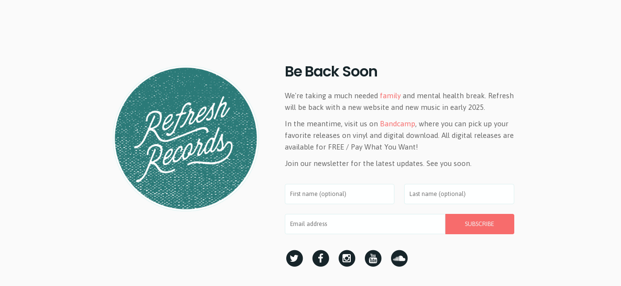

--- FILE ---
content_type: text/html
request_url: https://www.refreshrecs.com/news/posts/14353-double-gainers-debut-album-such-is-life-out-now
body_size: 2744
content:
<!DOCTYPE html>
<html lang="en">

<head>
  <meta charset="utf-8">
  <title>Refresh Records</title>

  <link href="https://s9.limitedrun.com/images/1406524/android-chrome-192x192.png?type=image/png" rel="shortcut icon" type="image/png"/>

  <meta name="viewport" content="width=device-width, initial-scale=1">

  <link href="https://maxcdn.bootstrapcdn.com/bootstrap/3.3.5/css/bootstrap.min.css" rel="stylesheet">
  <link href="https://maxcdn.bootstrapcdn.com/font-awesome/4.4.0/css/font-awesome.min.css" rel="stylesheet">
  <link href="https://fonts.googleapis.com/css?family=Asap:400,600" rel="stylesheet">
  <link href="https://fonts.googleapis.com/css?family=Poppins:400,600" rel="stylesheet">

  <style type="text/css" media="screen">
    html {
      font-size: 62.5%;
    }

    body {
      font-size: 1.5em;
      line-height: 1.6;
      font-weight: 400;
      font-family: "Asap", sans-serif;
      background-color: #fafafa;
      color: #666666;
    }

    h1,
    h2 {
      margin-top: 0;
      margin-bottom: 2rem;
      font-weight: 600;
      font-family: "Poppins", sans-serif;
      color: #17252a;
    }

    h1 {
      font-size: 3rem;
      line-height: 1.2;
      letter-spacing: -.1rem;
    }

    h2 {
      font-size: 2.5rem;
      line-height: 1.25;
      letter-spacing: -.1rem;
    }

    input {
      font-size: 1.25rem;
      padding: 1rem;
      border: 1px solid #def2f1;
      border-radius: 4px;
      margin-top: 2rem;
      -webkit-appearance: none;
    }

    input:focus {
      box-shadow: inset 0 1px 1px rgba(0, 0, 0, .075), 0 0 8px rgba(0, 0, 0, .6)
    }

    input[type=text],
    input[type=email] {
      background-color: #feffff;
      color: #333;
    }

    input[type=email] {
      border-top-right-radius: 0;
      border-bottom-right-radius: 0;
    }

    input[type=text] {
      width: calc(50% - 1rem);
      margin-right: 1rem;
    }

    input[type=text]~input[type=text] {
      margin-left: 1rem;
      margin-right: 0;
    }

    input[type=email] {
      width: 70%;
    }

    input[type=submit] {
      background-color: #f76c6c;
      color: #f2f2f2;
      width: 30%;
      border-left: 0px;
      text-transform: uppercase;
      border-top-left-radius: 0;
      border-bottom-left-radius: 0;
      border-color: #f76c6c;
    }

    input[type=submit]:focus,
    input[type=submit]:hover {
      background-color: #444;
      text-decoration: underline;
      outline: none;
    }

    .mc-powered {
      font-size: 1rem;
      margin-top: 1.5rem;
      text-align: right;
    }

    .mc-powered img {
      vertical-align: middle;
      height: 1.5rem;
      margin-left: 2px;
    }

    #mc_embed_signup.specificity input.mce_inline_error {
      box-shadow: inset 0 1px 1px rgba(0, 0, 0, .075), 0 0 8px rgba(167, 22, 29, .6);
    }

    #mc_embed_signup.specificity div.mce_inline_error,
    #mce-responses {
      background-color: transparent;
      margin-top: 1rem;
      font-size: 1.25rem;
      padding: 0 1rem;
      font-weight: 600;
    }

    #mc_embed_signup.specificity div.mce_inline_error,
    #mce-responses #mce-error-response {
      color: #A7161D;
    }

    .container-fluid {
      max-width: 900px;
      padding: 0 2.5rem;
    }

    .row>div {
      padding-top: 3rem;
    }

    .logo {
      text-align: center;
    }

    .logo img {
      width: 90%;
    }

    .newsletter {
      padding: 2rem;
    }

    .table-cell {
      display: table-cell;
      vertical-align: middle;
    }

    .row>div.social {
      padding-top: 0;
    }

    .social a {
      margin: 0 .5rem;
    }

    a {
      color: #f76c6c;
    }

    .social a {
      color: #17252a;
    }

    a:hover,
    a:focus {
      color: #666666;
    }

    @media (max-width: 991px) {
      body {
        padding-bottom: 5rem;
      }

      .row>div.social {
        padding-top: 3rem;
      }

      .logo img {
        width: 60%;
      }

      .social {
        text-align: center;
      }

      input {
        font-size: 1rem;
      }

      input[type=email] {
        width: 60%;
      }

      input[type=submit] {
        width: 40%;
      }
    }

    @media (min-width: 992px) {
      body {
        padding: 10rem 0;
      }

      .logo {
        padding-top: .5rem;
      }
    }
  </style>

</head>

<body>

  <div class="container-fluid">
    <div class="row">

      <div class="col-md-5 col-sm-12 col-xs-12 logo">
        <div class="table-cell">
          <img class="retina-img logo" src="https://s9.limitedrun.com/images/1483594/logo.png" alt="Refresh Records">
        </div>
      </div>

      <div class="col-md-7 col-sm-12 col-xs-12 newsletter">
        <!-- Begin MailChimp Signup Form -->
        <div id="mc_embed_signup" class="specificity">
          <form action="https://refreshrecs.us10.list-manage.com/subscribe/post?u=73ab9ba9dca2db3cbb9fa00a2&amp;id=6c23180241" method="post" id="mc-embedded-subscribe-form" name="mc-embedded-subscribe-form" class="validate" target="_blank" novalidate>
            <div id="mc_embed_signup_scroll">

              <h1>Be Back Soon</h1>
              <p>We're taking a much needed <a href="https://x.com/refreshrecs/status/1772310076176433211">family</a> and mental health break. Refresh will be back with a new website and new music in early 2025.</p>
              <p>In the meantime, visit us on <a href="https://refreshrecs.bandcamp.com">Bandcamp</a>, where you can pick up your favorite releases on vinyl and digital download. All digital releases are available for FREE / Pay What You Want!</p>
              <p>Join our newsletter for the latest updates. See you soon.</p>

              <div class="mc-field-group">
                <input type="text" value="" name="FNAME" class="" id="mce-FNAME" placeholder="First name (optional)"><input type="text" value="" name="LNAME" class="" id="mce-LNAME" placeholder="Last name (optional)">
              </div>

              <div class="mc-field-group">
                <input type="email" value="" name="EMAIL" class="required email" id="mce-EMAIL" placeholder="Email address"><input type="submit" value="Subscribe" name="subscribe" id="mc-embedded-subscribe">
              </div>

              <div id="mce-responses" class="clear">
                <div class="response" id="mce-error-response" style="display:none"></div>
                <div class="response" id="mce-success-response" style="display:none"></div>
              </div>

              <!-- real people should not fill this in and expect good things - do not remove this or risk form bot signups-->
              <div style="position: absolute; left: -5000px;"><input type="text" name="b_73ab9ba9dca2db3cbb9fa00a2_6c23180241" tabindex="-1" value=""></div>

            </div>
          </form>
        </div>
        <script type='text/javascript' src='https://s3.amazonaws.com/downloads.mailchimp.com/js/mc-validate.js'></script>
        <script
          type='text/javascript'>(function ($) {window.fnames = new Array(); window.ftypes = new Array(); fnames[0] = 'EMAIL'; ftypes[0] = 'email'; fnames[1] = 'FNAME'; ftypes[1] = 'text'; fnames[2] = 'LNAME'; ftypes[2] = 'text';}(jQuery)); var $mcj = jQuery.noConflict(true);</script>
        <!--End mc_embed_signup-->
      </div>

    </div>
    <div class="row">
      <div class="col-md-7 col-md-offset-5 col-sm-12 col-xs-12 social">
        <a href="https://twitter.com/refreshrecs" class="fa-stack fa-lg">
          <i class="fa fa-circle fa-stack-2x"></i>
          <i class="fa fa-twitter fa-stack-1x fa-inverse"></i>
        </a>
        <a href="https://www.facebook.com/refreshrecs" class="fa-stack fa-lg">
          <i class="fa fa-circle fa-stack-2x"></i>
          <i class="fa fa-facebook fa-stack-1x fa-inverse"></i>
        </a>
        <a href="https://instagram.com/refreshrecs" class="fa-stack fa-lg">
          <i class="fa fa-circle fa-stack-2x"></i>
          <i class="fa fa-instagram fa-stack-1x fa-inverse"></i>
        </a>
        <a href="https://youtube.com/refreshrecords" class="fa-stack fa-lg">
          <i class="fa fa-circle fa-stack-2x"></i>
          <i class="fa fa-youtube fa-stack-1x fa-inverse"></i>
        </a>
        <a href="https://soundcloud.com/refreshrecs" class="fa-stack fa-lg">
          <i class="fa fa-circle fa-stack-2x"></i>
          <i class="fa fa-soundcloud fa-stack-1x fa-inverse"></i>
        </a>
      </div>
    </div>
  </div>


  <!-- Global site tag (gtag.js) - Google Analytics -->
  <script async src="https://www.googletagmanager.com/gtag/js?id=UA-59401220-1"></script>
  <script>
    window.dataLayer = window.dataLayer || [];
    function gtag() {dataLayer.push(arguments);}
    gtag('js', new Date());

    gtag('config', 'UA-59401220-1');
  </script>
</body>

</html>
